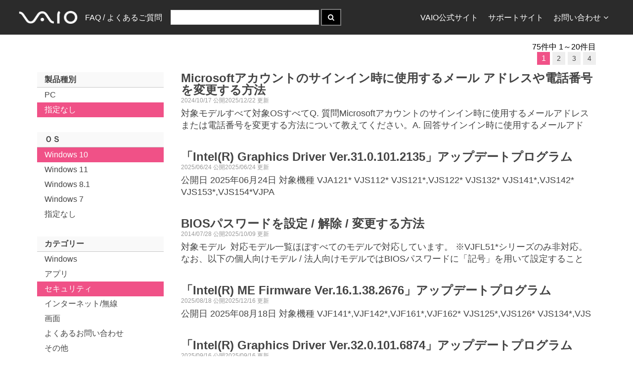

--- FILE ---
content_type: text/html; charset=utf-8
request_url: https://solutions.vaio.com/?p=VJS121&c=%E3%82%BB%E3%82%AD%E3%83%A5%E3%83%AA%E3%83%86%E3%82%A3&o=Windows%2010
body_size: 8490
content:
<!DOCTYPE html>
<html lang="ja" >
<head>
    
    <link rel="canonical" href="https://solutions.vaio.com/"/>
    <meta name="description" content="このサイトではVAIO製品に関するFAQ検索を提供しています">

    <meta charset="utf-8"/>
    <meta name="viewport" content="width=device-width, initial-scale=1">
    <meta name="keywords" content="VAIO,VAIO株式会社,サポート,バイオ,FAQ,ダウンロード,アップデート">
    <meta name="author" content="VAIO Corporation.">
    <link rel="shortcut icon" href="/favicon.ico" />
    <link rel="apple-touch-icon" href="/apple-touch-icon.png"/>
    <link rel="apple-touch-icon" sizes="57x57" href="/apple-touch-icon-57x57.png"/>
    <link rel="apple-touch-icon" sizes="72x72" href="/apple-touch-icon-72x72.png"/>
    <link rel="apple-touch-icon" sizes="76x76" href="/apple-touch-icon-76x76.png"/>
    <link rel="apple-touch-icon" sizes="114x114" href="/apple-touch-icon-114x114.png"/>
    <link rel="apple-touch-icon" sizes="120x120" href="/apple-touch-icon-120x120.png"/>
    <link rel="apple-touch-icon" sizes="144x144" href="/apple-touch-icon-144x144.png"/>
    <link rel="apple-touch-icon" sizes="152x152" href="/apple-touch-icon-152x152.png"/>
    <link rel="apple-touch-icon" sizes="180x180" href="/apple-touch-icon-180x180.png"/>
    <title>FAQ / &#x3088;&#x304F;&#x3042;&#x308B;&#x3054;&#x8CEA;&#x554F;</title>
    <link href="/VAIOSolutionsCore.styles.css?v=DBRwMBaOvEmow00N-_njDmXuZm8vKlzB_gqd2NeHLUk" rel="stylesheet" />
    
    
        <link rel="stylesheet" href="/css/solutionsvaiocom.min.css?v=lS0169UliLLY7qtzBtdKsw0yd2hjJg5A4w34fLWkGS8" />
    
    
    <script type="application/ld&#x2B;json" nonce="1H9no&#x2B;aM9fmPjlOklF6YwWyZhhQ69N2mXySJ90Xjy9g=">
    {
      "@context" : "https://schema.org",
      "@type" : "WebSite",
      "name" : "FAQ / &#x3088;&#x304F;&#x3042;&#x308B;&#x3054;&#x8CEA;&#x554F;",
      "alternateName": "VAIO サポート FAQ",
      "url" : "https://solutions.vaio.com/"
    }
    </script>
</head>
<body>
    <nav class="uk-navbar vs-navbar" role="navigation">
        <div class="vs-navbar-container uk-container uk-container-center">
            <a class="uk-navbar-brand uk-hidden-small" href="/">
                <img width="118.5"
                     src="https://rescdn2.support.vaio.com/cpshared/images/logo_inverted.png"
                     srcSet="https://rescdn2.support.vaio.com/cpshared/images/logo_inverted.png 1x, https://rescdn2.support.vaio.com/cpshared/images/logo_inverted@2x.png 2x"
                     alt=""/>
            </a>
            <a class="uk-navbar-brand uk-visible-small" href="/">
                <img width="60"
                     src="https://rescdn2.support.vaio.com/cpshared/images/logo_inverted.png"
                     srcSet="https://rescdn2.support.vaio.com/cpshared/images/logo_inverted.png 1x, https://rescdn2.support.vaio.com/cpshared/images/logo_inverted@2x.png 2x"
                     alt=""/>
            </a>
            <ul class="uk-navbar-nav uk-hidden-small">
                <li>
                    <a href="/">FAQ / &#x3088;&#x304F;&#x3042;&#x308B;&#x3054;&#x8CEA;&#x554F;</a>
                </li>
            </ul>
                <div class="uk-navbar-content">
                    <form method="get" id="searchBoxDiv" class="uk-form uk-display-inline-block" action="/">
                                <input type="text" id="queryTextBox" alt="検索語句を入力" name="q" maxlength="50"
                                       class="vs-query-input-autowidth"/>
                        <button type="submit" class="uk-button uk-block-primary" title="検索" alt="検索を実行">
                            <i class="uk-icon-search"></i>
                        </button>
                    </form>
                </div>
            <ul class="uk-navbar-nav uk-navbar-flip">
                <li class="uk-hidden-small">
                    <a href="https://vaio.com/">VAIO公式サイト</a>
                </li>
                <li class="uk-hidden-small">
                    <a href="https://support.vaio.com/">サポートサイト</a>
                </li>
                <li class="uk-parent uk-hidden-small" data-uk-dropdown>
                    <a>お問い合わせ<i class="uk-margin-small-left uk-icon-angle-down"></i></a>
                    <div class="uk-dropdown uk-dropdown-navbar uk-dropdown-bottom">
                        <ul class="uk-nav uk-nav-navbar">
                            <li>
                                <a href="https://support.vaio.com/contact/mail/#anc02">使い方のご相談</a>
                            </li>
                            <li>
                                <a href="https://support.vaio.com/contact/repair/">修理のお申し込み</a>
                            </li>
                            <li class="uk-nav-divider"></li>
                            <li>
                                <a href="https://mvs.vaio.com/app/repairStatus">修理状況のご確認</a>
                            </li>
                            <li class="uk-nav-divider"></li>
                            <li>
                                <a href="https://vaio.com/contact">お問い合わせ窓口一覧</a>
                            </li>
                        </ul>
                    </div>
                </li>
            </ul>
        </div>
    </nav>
    <div class="uk-container uk-container-center uk-margin-top uk-padding-small-remove">
        


    <div class="uk-grid uk-margin-remove">
        <div class="uk-width-1-1 uk-padding-remove">
                <a href="#filterOffCanvas" class="uk-visible-small uk-link-reset" data-uk-offcanvas><i class="uk-icon-filter"></i>絞り込み</a>
            <span class="uk-align-right">75&#x4EF6;&#x4E2D; 1&#xFF5E;20&#x4EF6;&#x76EE;</span>
        </div>
    </div>
    <!-- Top Paginator -->
<ul class="uk-pagination vs-pagination uk-pagination-right uk-margin-top-remove">
                <li class="uk-active"><span>1</span></li>
                    <li><a href="/?c=%E3%82%BB%E3%82%AD%E3%83%A5%E3%83%AA%E3%83%86%E3%82%A3&amp;o=Windows%2010&amp;g=2">2</a></li>
                    <li><a href="/?c=%E3%82%BB%E3%82%AD%E3%83%A5%E3%83%AA%E3%83%86%E3%82%A3&amp;o=Windows%2010&amp;g=3">3</a></li>
                    <li><a href="/?c=%E3%82%BB%E3%82%AD%E3%83%A5%E3%83%AA%E3%83%86%E3%82%A3&amp;o=Windows%2010&amp;g=4">4</a></li>
</ul>
    <div class="uk-grid">
            <div class="uk-width-medium-1-4 uk-width-small-1-1 uk-hidden-small ">
                <ul class="uk-nav uk-nav-side vs-nav-side">
                    <li class="uk-nav-header">製品種別</li>
                        <li >
                            <a href="/?pc=PC&amp;c=%E3%82%BB%E3%82%AD%E3%83%A5%E3%83%AA%E3%83%86%E3%82%A3&amp;o=Windows%2010">PC</a>
                        </li>
                    <li class=uk-active>
                        <a href="/?c=%E3%82%BB%E3%82%AD%E3%83%A5%E3%83%AA%E3%83%86%E3%82%A3&amp;o=Windows%2010">指定なし</a>
                    </li>
                    <li class="uk-nav-header">ＯＳ</li>
                        <li class=uk-active>
                            <a href="/?c=%E3%82%BB%E3%82%AD%E3%83%A5%E3%83%AA%E3%83%86%E3%82%A3&amp;o=Windows%2010">Windows 10</a>
                        </li>
                        <li >
                            <a href="/?c=%E3%82%BB%E3%82%AD%E3%83%A5%E3%83%AA%E3%83%86%E3%82%A3&amp;o=Windows%2011">Windows 11</a>
                        </li>
                        <li >
                            <a href="/?c=%E3%82%BB%E3%82%AD%E3%83%A5%E3%83%AA%E3%83%86%E3%82%A3&amp;o=Windows%208.1">Windows 8.1</a>
                        </li>
                        <li >
                            <a href="/?c=%E3%82%BB%E3%82%AD%E3%83%A5%E3%83%AA%E3%83%86%E3%82%A3&amp;o=Windows%207">Windows 7</a>
                        </li>
                    <li >
                        <a href="/?c=%E3%82%BB%E3%82%AD%E3%83%A5%E3%83%AA%E3%83%86%E3%82%A3">指定なし</a>
                    </li>

                    <li class="uk-nav-header">カテゴリー</li>
                        <li >
                            <a href="/?c=Windows&amp;o=Windows%2010">Windows</a>
                        </li>
                        <li >
                            <a href="/?c=%E3%82%A2%E3%83%97%E3%83%AA&amp;o=Windows%2010">&#x30A2;&#x30D7;&#x30EA;</a>
                        </li>
                        <li class=uk-active>
                            <a href="/?c=%E3%82%BB%E3%82%AD%E3%83%A5%E3%83%AA%E3%83%86%E3%82%A3&amp;o=Windows%2010">&#x30BB;&#x30AD;&#x30E5;&#x30EA;&#x30C6;&#x30A3;</a>
                        </li>
                        <li >
                            <a href="/?c=%E3%82%A4%E3%83%B3%E3%82%BF%E3%83%BC%E3%83%8D%E3%83%83%E3%83%88%2F%E7%84%A1%E7%B7%9A&amp;o=Windows%2010">&#x30A4;&#x30F3;&#x30BF;&#x30FC;&#x30CD;&#x30C3;&#x30C8;/&#x7121;&#x7DDA;</a>
                        </li>
                        <li >
                            <a href="/?c=%E7%94%BB%E9%9D%A2&amp;o=Windows%2010">&#x753B;&#x9762;</a>
                        </li>
                        <li >
                            <a href="/?c=%E3%82%88%E3%81%8F%E3%81%82%E3%82%8B%E3%81%8A%E5%95%8F%E3%81%84%E5%90%88%E3%82%8F%E3%81%9B&amp;o=Windows%2010">&#x3088;&#x304F;&#x3042;&#x308B;&#x304A;&#x554F;&#x3044;&#x5408;&#x308F;&#x305B;</a>
                        </li>
                        <li >
                            <a href="/?c=%E3%81%9D%E3%81%AE%E4%BB%96&amp;o=Windows%2010">&#x305D;&#x306E;&#x4ED6;</a>
                        </li>
                        <li >
                            <a href="/?c=%E9%9B%BB%E6%BA%90%2F%E3%83%90%E3%83%83%E3%83%86%E3%83%AA%E3%83%BC&amp;o=Windows%2010">&#x96FB;&#x6E90;/&#x30D0;&#x30C3;&#x30C6;&#x30EA;&#x30FC;</a>
                        </li>
                        <li >
                            <a href="/?c=%E9%9F%B3%E6%A5%BD%2F%E9%9F%B3&amp;o=Windows%2010">&#x97F3;&#x697D;/&#x97F3;</a>
                        </li>
                        <li >
                            <a href="/?c=%E3%83%AA%E3%82%AB%E3%83%90%E3%83%AA%2F%E5%BE%A9%E5%85%83%2F%E3%83%90%E3%83%83%E3%82%AF%E3%82%A2%E3%83%83%E3%83%97&amp;o=Windows%2010">&#x30EA;&#x30AB;&#x30D0;&#x30EA;/&#x5FA9;&#x5143;/&#x30D0;&#x30C3;&#x30AF;&#x30A2;&#x30C3;&#x30D7;</a>
                        </li>
                        <li >
                            <a href="/?c=%E8%B5%B7%E5%8B%95%2F%E7%B5%82%E4%BA%86%2F%E3%83%8F%E3%83%B3%E3%82%B0%E3%82%A2%E3%83%83%E3%83%97&amp;o=Windows%2010">&#x8D77;&#x52D5;/&#x7D42;&#x4E86;/&#x30CF;&#x30F3;&#x30B0;&#x30A2;&#x30C3;&#x30D7;</a>
                        </li>
                        <li >
                            <a href="/?c=%E3%82%AB%E3%83%A1%E3%83%A9&amp;o=Windows%2010">&#x30AB;&#x30E1;&#x30E9;</a>
                        </li>
                        <li >
                            <a href="/?c=%E3%82%AD%E3%83%BC%E3%83%9C%E3%83%BC%E3%83%89&amp;o=Windows%2010">&#x30AD;&#x30FC;&#x30DC;&#x30FC;&#x30C9;</a>
                        </li>
                        <li >
                            <a href="/?c=%E3%83%9E%E3%82%A6%E3%82%B9%2F%E3%82%BF%E3%83%83%E3%83%81%E3%83%91%E3%83%83%E3%83%89&amp;o=Windows%2010">&#x30DE;&#x30A6;&#x30B9;/&#x30BF;&#x30C3;&#x30C1;&#x30D1;&#x30C3;&#x30C9;</a>
                        </li>
                        <li >
                            <a href="/?c=CD%2FDVD%2FBD&amp;o=Windows%2010">CD/DVD/BD</a>
                        </li>
                        <li >
                            <a href="/?c=VAIO%E3%81%AE%E8%A8%AD%E5%AE%9A&amp;o=Windows%2010">VAIO&#x306E;&#x8A2D;&#x5B9A;</a>
                        </li>
                        <li >
                            <a href="/?c=%E5%88%9D%E6%9C%9F%E8%A8%AD%E5%AE%9A&amp;o=Windows%2010">&#x521D;&#x671F;&#x8A2D;&#x5B9A;</a>
                        </li>
                        <li >
                            <a href="/?c=%E9%81%8B%E7%94%A8&amp;o=Windows%2010">&#x904B;&#x7528;</a>
                        </li>
                        <li >
                            <a href="/?c=%E3%82%AB%E3%83%86%E3%82%B4%E3%83%AA&amp;o=Windows%2010">&#x30AB;&#x30C6;&#x30B4;&#x30EA;</a>
                        </li>
                    <li >
                        <a href="/?o=Windows%2010">指定なし</a>
                    </li>
                </ul>
            </div>
            <div id="filterOffCanvas" class="uk-offcanvas">
                <div class="uk-offcanvas-bar">
                    <ul class="uk-nav uk-nav-offcanvas vs-nav-side">
                        <li class="uk-nav-header">製品種別</li>
                            <li >
                                <a href="/?pc=PC&amp;c=%E3%82%BB%E3%82%AD%E3%83%A5%E3%83%AA%E3%83%86%E3%82%A3&amp;o=Windows%2010">PC</a>
                            </li>
                        <li class=uk-active>
                            <a href="/?c=%E3%82%BB%E3%82%AD%E3%83%A5%E3%83%AA%E3%83%86%E3%82%A3&amp;o=Windows%2010">指定なし</a>
                        </li>

                        <li class="uk-nav-header">ＯＳ</li>
                            <li class=uk-active>
                                <a href="/?c=%E3%82%BB%E3%82%AD%E3%83%A5%E3%83%AA%E3%83%86%E3%82%A3&amp;o=Windows%2010">Windows 10</a>
                            </li>
                            <li >
                                <a href="/?c=%E3%82%BB%E3%82%AD%E3%83%A5%E3%83%AA%E3%83%86%E3%82%A3&amp;o=Windows%2011">Windows 11</a>
                            </li>
                            <li >
                                <a href="/?c=%E3%82%BB%E3%82%AD%E3%83%A5%E3%83%AA%E3%83%86%E3%82%A3&amp;o=Windows%207">Windows 7</a>
                            </li>
                            <li >
                                <a href="/?c=%E3%82%BB%E3%82%AD%E3%83%A5%E3%83%AA%E3%83%86%E3%82%A3&amp;o=Windows%208.1">Windows 8.1</a>
                            </li>
                        <li >
                            <a href="/?p=%E3%82%BB%E3%82%AD%E3%83%A5%E3%83%AA%E3%83%86%E3%82%A3&amp;c=%E3%82%BB%E3%82%AD%E3%83%A5%E3%83%AA%E3%83%86%E3%82%A3">指定なし</a>
                        </li>
                    </ul>
                </div>
            </div>
        <div class="uk-width-medium-3-4 uk-width-small-1-1">
                <article class="uk-article vs-article uk-margin-bottom-remove">
                    <a href="/5378" >
                        <h1 class="uk-article-title vs-article-title uk-margin-remove uk-text-bold">
Microsoft&#x30A2;&#x30AB;&#x30A6;&#x30F3;&#x30C8;&#x306E;&#x30B5;&#x30A4;&#x30F3;&#x30A4;&#x30F3;&#x6642;&#x306B;&#x4F7F;&#x7528;&#x3059;&#x308B;&#x30E1;&#x30FC;&#x30EB; &#x30A2;&#x30C9;&#x30EC;&#x30B9;&#x3084;&#x96FB;&#x8A71;&#x756A;&#x53F7;&#x3092;&#x5909;&#x66F4;&#x3059;&#x308B;&#x65B9;&#x6CD5;                        </h1>
                        <div class="uk-article-meta uk-margin-remove">
2024/10/17 &#x516C;&#x958B;2025/12/22 &#x66F4;&#x65B0;                        </div>
                        <p class="uk-article-lead vs-article-lead uk-margin-small-top">
&#x5BFE;&#x8C61;&#x30E2;&#x30C7;&#x30EB;&#x3059;&#x3079;&#x3066;&#x5BFE;&#x8C61;OS&#x3059;&#x3079;&#x3066;Q. &#x8CEA;&#x554F;Microsoft&#x30A2;&#x30AB;&#x30A6;&#x30F3;&#x30C8;&#x306E;&#x30B5;&#x30A4;&#x30F3;&#x30A4;&#x30F3;&#x6642;&#x306B;&#x4F7F;&#x7528;&#x3059;&#x308B;&#x30E1;&#x30FC;&#x30EB;&#x30A2;&#x30C9;&#x30EC;&#x30B9;&#x307E;&#x305F;&#x306F;&#x96FB;&#x8A71;&#x756A;&#x53F7;&#x3092;&#x5909;&#x66F4;&#x3059;&#x308B;&#x65B9;&#x6CD5;&#x306B;&#x3064;&#x3044;&#x3066;&#x6559;&#x3048;&#x3066;&#x304F;&#x3060;&#x3055;&#x3044;&#x3002;A. &#x56DE;&#x7B54;&#x30B5;&#x30A4;&#x30F3;&#x30A4;&#x30F3;&#x6642;&#x306B;&#x4F7F;&#x7528;&#x3059;&#x308B;&#x30E1;&#x30FC;&#x30EB;&#x30A2;&#x30C9;                        </p>
                    </a>
                </article>
                <article class="uk-article vs-article uk-margin-bottom-remove">
                    <a href="/6136" >
                        <h1 class="uk-article-title vs-article-title uk-margin-remove uk-text-bold">
&#x300C;Intel(R) Graphics Driver Ver.31.0.101.2135&#x300D;&#x30A2;&#x30C3;&#x30D7;&#x30C7;&#x30FC;&#x30C8;&#x30D7;&#x30ED;&#x30B0;&#x30E9;&#x30E0;                        </h1>
                        <div class="uk-article-meta uk-margin-remove">
2025/06/24 &#x516C;&#x958B;2025/06/24 &#x66F4;&#x65B0;                        </div>
                        <p class="uk-article-lead vs-article-lead uk-margin-small-top">
&#x9;&#x516C;&#x958B;&#x65E5;&#xA;&#x9;2025&#x5E74;06&#x6708;24&#x65E5;&#xA;&#x9;&#x5BFE;&#x8C61;&#x6A5F;&#x7A2E;&#xA;&#x9;VJA121*&#xA;VJS112*&#xA;VJS121*,VJS122*&#xA;VJS132*&#xA;VJS141*,VJS142*&#xA;VJS153*,VJS154*VJPA                        </p>
                    </a>
                </article>
                <article class="uk-article vs-article uk-margin-bottom-remove">
                    <a href="/859" >
                        <h1 class="uk-article-title vs-article-title uk-margin-remove uk-text-bold">
BIOS&#x30D1;&#x30B9;&#x30EF;&#x30FC;&#x30C9;&#x3092;&#x8A2D;&#x5B9A; / &#x89E3;&#x9664; / &#x5909;&#x66F4;&#x3059;&#x308B;&#x65B9;&#x6CD5;                        </h1>
                        <div class="uk-article-meta uk-margin-remove">
2014/07/28 &#x516C;&#x958B;2025/10/09 &#x66F4;&#x65B0;                        </div>
                        <p class="uk-article-lead vs-article-lead uk-margin-small-top">
&#x5BFE;&#x8C61;&#x30E2;&#x30C7;&#x30EB;&#xA;&#xA0;&#x5BFE;&#x5FDC;&#x30E2;&#x30C7;&#x30EB;&#x4E00;&#x89A7;&#x307B;&#x307C;&#x3059;&#x3079;&#x3066;&#x306E;&#x30E2;&#x30C7;&#x30EB;&#x3067;&#x5BFE;&#x5FDC;&#x3057;&#x3066;&#x3044;&#x307E;&#x3059;&#x3002;&#xA;&#x203B;VJFL51*&#x30B7;&#x30EA;&#x30FC;&#x30BA;&#x306E;&#x307F;&#x975E;&#x5BFE;&#x5FDC;&#x3002;&#x306A;&#x304A;&#x3001;&#x4EE5;&#x4E0B;&#x306E;&#x500B;&#x4EBA;&#x5411;&#x3051;&#x30E2;&#x30C7;&#x30EB; / &#x6CD5;&#x4EBA;&#x5411;&#x3051;&#x30E2;&#x30C7;&#x30EB;&#x3067;&#x306F;BIOS&#x30D1;&#x30B9;&#x30EF;&#x30FC;&#x30C9;&#x306B;&#x300C;&#x8A18;&#x53F7;&#x300D;&#x3092;&#x7528;&#x3044;&#x3066;&#x8A2D;&#x5B9A;&#x3059;&#x308B;&#x3053;&#x3068;                        </p>
                    </a>
                </article>
                <article class="uk-article vs-article uk-margin-bottom-remove">
                    <a href="/6166" >
                        <h1 class="uk-article-title vs-article-title uk-margin-remove uk-text-bold">
&#x300C;Intel(R) ME Firmware Ver.16.1.38.2676&#x300D;&#x30A2;&#x30C3;&#x30D7;&#x30C7;&#x30FC;&#x30C8;&#x30D7;&#x30ED;&#x30B0;&#x30E9;&#x30E0;                        </h1>
                        <div class="uk-article-meta uk-margin-remove">
2025/08/18 &#x516C;&#x958B;2025/12/16 &#x66F4;&#x65B0;                        </div>
                        <p class="uk-article-lead vs-article-lead uk-margin-small-top">
&#x9;&#xA;&#x9;&#x516C;&#x958B;&#x65E5;&#xA;&#x9;&#xA;&#x9;&#xA;&#x9;2025&#x5E74;08&#x6708;18&#x65E5;&#xA;&#x9;&#xA;&#x9;&#xA;&#x9;&#x5BFE;&#x8C61;&#x6A5F;&#x7A2E;&#xA;&#x9;&#xA;&#x9;&#xA;&#x9;VJF141*,VJF142*,VJF161*,VJF162*&#xA;&#x9;VJS125*,VJS126*&#xA;&#x9;VJS134*,VJS                        </p>
                    </a>
                </article>
                <article class="uk-article vs-article uk-margin-bottom-remove">
                    <a href="/6220" >
                        <h1 class="uk-article-title vs-article-title uk-margin-remove uk-text-bold">
&#x300C;Intel(R) Graphics Driver Ver.32.0.101.6874&#x300D;&#x30A2;&#x30C3;&#x30D7;&#x30C7;&#x30FC;&#x30C8;&#x30D7;&#x30ED;&#x30B0;&#x30E9;&#x30E0;                        </h1>
                        <div class="uk-article-meta uk-margin-remove">
2025/09/16 &#x516C;&#x958B;2025/09/16 &#x66F4;&#x65B0;                        </div>
                        <p class="uk-article-lead vs-article-lead uk-margin-small-top">
&#x9;&#x516C;&#x958B;&#x65E5;&#xA;&#x9;2025&#x5E74;09&#x6708;16&#x65E5;&#xA;&#x9;&#x5BFE;&#x8C61;&#x6A5F;&#x7A2E;&#xA;&#x9;&#xA;&#x9;VJS124*,VJS125*,VJS126*&#xA;&#x9;VJS134*&#xA;&#x9;VJS144*,VJS145*,VJS146*&#xA;&#x9;VJZ141*,VJZ142                        </p>
                    </a>
                </article>
                <article class="uk-article vs-article uk-margin-bottom-remove">
                    <a href="/5831" >
                        <h1 class="uk-article-title vs-article-title uk-margin-remove uk-text-bold">
&#x300C;Intel(R) ME Firmware Ver.16.1.35.2557&#x300D;&#x30A2;&#x30C3;&#x30D7;&#x30C7;&#x30FC;&#x30C8;&#x30D7;&#x30ED;&#x30B0;&#x30E9;&#x30E0;                        </h1>
                        <div class="uk-article-meta uk-margin-remove">
2025/04/24 &#x516C;&#x958B;2025/08/18 &#x66F4;&#x65B0;                        </div>
                        <p class="uk-article-lead vs-article-lead uk-margin-small-top">
&#x9;&#xA;&#x9;&#x516C;&#x958B;&#x65E5;&#xA;&#x9;&#xA;&#x9;&#xA;&#x9;2025&#x5E74;04&#x6708;24&#x65E5;&#xA;&#x9;&#xA;&#x9;&#xA;&#x9;&#x5BFE;&#x8C61;&#x6A5F;&#x7A2E;&#xA;&#x9;&#xA;&#x9;&#xA;&#x9;VJPK24*&#xA;&#x9;&#xA;&#x9;&#xA;&#x9;&#x5BFE;&#x8C61;OS&#xA;&#x9;&#xA;&#x9;&#xA;&#x9;Windows 11 Home 64&#x30D3;&#x30C3;&#x30C8;&#xA;&#x9;Windows 11 Pro                         </p>
                    </a>
                </article>
                <article class="uk-article vs-article uk-margin-bottom-remove">
                    <a href="/9" >
                        <h1 class="uk-article-title vs-article-title uk-margin-remove uk-text-bold">
[Windows 10] &#x30A6;&#x30A4;&#x30EB;&#x30B9;&#x306B;&#x611F;&#x67D3;&#x3057;&#x305F;&#x5834;&#x5408;&#x306E;&#x5BFE;&#x51E6;&#x65B9;&#x6CD5;                        </h1>
                        <div class="uk-article-meta uk-margin-remove">
2014/07/31 &#x516C;&#x958B;2025/06/13 &#x66F4;&#x65B0;                        </div>
                        <p class="uk-article-lead vs-article-lead uk-margin-small-top">
&#x5BFE;&#x8C61;&#x30E2;&#x30C7;&#x30EB;&#x3059;&#x3079;&#x3066;&#x5BFE;&#x8C61;OSWindows 10Q. &#x8CEA;&#x554F;&#x30A6;&#x30A4;&#x30EB;&#x30B9;&#x306B;&#x611F;&#x67D3;&#x3057;&#x3066;&#x3057;&#x307E;&#x3044;&#x307E;&#x3057;&#x305F;&#x3002;&#x5BFE;&#x51E6;&#x65B9;&#x6CD5;&#x3092;&#x6559;&#x3048;&#x3066;&#x304F;&#x3060;&#x3055;&#x3044;&#x3002;A. &#x56DE;&#x7B54;&#x305F;&#x3060;&#x3061;&#x306B;&#x611F;&#x67D3;&#x306E;&#x62E1;&#x5927;&#x3084;&#x60C5;&#x5831;&#x6F0F;&#x6D29;&#x3092;&#x9632;&#x3050;&#x305F;&#x3081;&#x306B;&#x30A4;&#x30F3;&#x30BF;&#x30FC;&#x30CD;&#x30C3;&#x30C8;&#x306A;&#x3069;&#x306E;&#x30CD;&#x30C3;&#x30C8;&#x30EF;&#x30FC;&#x30AF;&#x3092;&#x5207;&#x65AD;                        </p>
                    </a>
                </article>
                <article class="uk-article vs-article uk-margin-bottom-remove">
                    <a href="/6256" >
                        <h1 class="uk-article-title vs-article-title uk-margin-remove uk-text-bold">
&#x30BB;&#x30AD;&#x30E5;&#x30A2;&#x30D6;&#x30FC;&#x30C8;&#x8A3C;&#x660E;&#x66F8;&#x30C7;&#x30FC;&#x30BF;&#x30D9;&#x30FC;&#x30B9;&#x306E;&#x66F4;&#x65B0;&#x3068;&#x3001;&#x30BB;&#x30AD;&#x30E5;&#x30A2; &#x30D6;&#x30FC;&#x30C8;&#x8A3C;&#x660E;&#x66F8;&#x306E;&#x6709;&#x52B9;&#x671F;&#x9650;&#x5207;&#x308C;&#x306B;&#x3064;&#x3044;&#x3066;                        </h1>
                        <div class="uk-article-meta uk-margin-remove">
                                <div class="uk-badge" title="14日以内に更新されました">Updated</div>
2025/10/22 &#x516C;&#x958B;2026/01/15 &#x66F4;&#x65B0;                        </div>
                        <p class="uk-article-lead vs-article-lead uk-margin-small-top">
&#xA;&#x9;&#xA;&#x9;&#x5BFE;&#x8C61;&#x6A5F;&#x7A2E;&#xA;&#x9;&#xA;&#x9;&#xA;&#x9;VAIO PC&#x3059;&#x3079;&#x3066;&#x9;&#xA;&#x9;&#xA;&#x9;&#x8AAC;&#x660E;&#xA;&#x9;&#xA;&#x9;&#xA;&#x9;&#x30BB;&#x30AD;&#x30E5;&#x30A2; &#x30D6;&#x30FC;&#x30C8;&#x306F;&#x3001;PC&#x306E;&#x8D77;&#x52D5;&#x6642;&#x306B;&#x60AA;&#x610F;&#x306E;&#x3042;&#x308B;&#x30BD;&#x30D5;&#x30C8;&#x30A6;&#x30A7;&#x30A2;&#x306E;&#x8AAD;&#x307F;&#x8FBC;&#x307F;&#x3092;&#x9632;&#x3050;&#x305F;&#x3081;&#x306B;&#x8A2D;&#x8A08;&#x3055;&#x308C;&#x305F;&#x91CD;&#x8981;&#x306A;&#x30BB;&#x30AD;&#x30E5;&#x30EA;&#x30C6;&#x30A3;&#x6A5F;&#x80FD;&#x3067;&#x3059;&#x3002;&#xA;&#x9;&#x73FE;&#x6642;&#x70B9;                        </p>
                    </a>
                </article>
                <article class="uk-article vs-article uk-margin-bottom-remove">
                    <a href="/4588" >
                        <h1 class="uk-article-title vs-article-title uk-margin-remove uk-text-bold">
&#x300C;Intel(R) ME &#x30C9;&#x30E9;&#x30A4;&#x30D0;&#x30FC; Ver.2212.15.0.2669&#x300D;&#x30A2;&#x30C3;&#x30D7;&#x30C7;&#x30FC;&#x30C8;&#x30D7;&#x30ED;&#x30B0;&#x30E9;&#x30E0;                        </h1>
                        <div class="uk-article-meta uk-margin-remove">
2022/05/11 &#x516C;&#x958B;2025/10/30 &#x66F4;&#x65B0;                        </div>
                        <p class="uk-article-lead vs-article-lead uk-margin-small-top">
&#x9;&#x516C;&#x958B;&#x65E5;&#xA;&#x9;&#xA;&#x9;2022&#x5E74;05&#x6708;11&#x65E5;&#xA;&#x9;&#xA;&#x9;&#x5BFE;&#x8C61;&#x6A5F;&#x7A2E;&#xA;&#x9;&#xA;&#x9;VJA121*&#xA;&#x9;VJS111*,VJS112*&#xA;&#x9;VJS121*,VJS122*,VJS123*&#xA;&#x9;VJS131*,VJS132*&#xA;&#x9;V                        </p>
                    </a>
                </article>
                <article class="uk-article vs-article uk-margin-bottom-remove">
                    <a href="/6208" >
                        <h1 class="uk-article-title vs-article-title uk-margin-remove uk-text-bold">
VJS112*,VJS132*,VJPF11*,VJPG11*&#x300C;BIOS R0510K9&#x300D;&#x30A2;&#x30C3;&#x30D7;&#x30C7;&#x30FC;&#x30C8;&#x30D7;&#x30ED;&#x30B0;&#x30E9;&#x30E0;                        </h1>
                        <div class="uk-article-meta uk-margin-remove">
2025/09/11 &#x516C;&#x958B;2025/11/19 &#x66F4;&#x65B0;                        </div>
                        <p class="uk-article-lead vs-article-lead uk-margin-small-top">
&#x9;&#x516C;&#x958B;&#x65E5;&#xA;&#x9;&#xA;&#x9;2025&#x5E74;09&#x6708;11&#x65E5;&#xA;&#x9;&#xA;&#x9;&#x5BFE;&#x8C61;&#x6A5F;&#x7A2E;&#xA;&#x9;&#xA;&#x9;VJS112*&#x3001;VJS132*&#xA;&#x9;&#xA;&#x9;VJPF11*&#x3001;VJPG11*&#xA;&#x9;&#xA;&#x9;&#x5BFE;&#x8C61;OS&#xA;&#x9;&#xA;&#x9;Windows 11 Home 64&#x30D3;&#x30C3;&#x30C8;&#xA;&#x9;                        </p>
                    </a>
                </article>
                <article class="uk-article vs-article uk-margin-bottom-remove">
                    <a href="/3906" >
                        <h1 class="uk-article-title vs-article-title uk-margin-remove uk-text-bold">
BIOS&#x3067;Secure Erase&#x3092;&#x4F7F;&#x7528;&#x3057;&#x3066;HDD / SSD&#x306E;&#x30C7;&#x30FC;&#x30BF;&#x3092;&#x6D88;&#x53BB;&#x3059;&#x308B;&#x65B9;&#x6CD5;                        </h1>
                        <div class="uk-article-meta uk-margin-remove">
                                <div class="uk-badge" title="14日以内に更新されました">Updated</div>
2020/02/13 &#x516C;&#x958B;2026/01/13 &#x66F4;&#x65B0;                        </div>
                        <p class="uk-article-lead vs-article-lead uk-margin-small-top">
&#x5BFE;&#x8C61;&#x30E2;&#x30C7;&#x30EB;&#xA;&#xA0;&#x300C;Secure Erase&#x300D;&#x642D;&#x8F09;&#x30E2;&#x30C7;&#x30EB;&#x4E00;&#x89A7;&#x25A0;&#x500B;&#x4EBA;&#x5411;&#x3051;&#x30E2;&#x30C7;&#x30EB;&#xA;VJA121*&#xA;VJF141*,VJF142*&#xA;VJF161*,VJF162*&#xA;VJS112*&#xA;VJS121*,VJS122*                        </p>
                    </a>
                </article>
                <article class="uk-article vs-article uk-margin-bottom-remove">
                    <a href="/6212" >
                        <h1 class="uk-article-title vs-article-title uk-margin-remove uk-text-bold">
VJS123*,VJS143*,VJPG13*,VJPG14*,VJPJ13*,VJPK13*&#x300C;BIOS R0381CY&#x300D;&#x30A2;&#x30C3;&#x30D7;&#x30C7;&#x30FC;&#x30C8;&#x30D7;&#x30ED;&#x30B0;&#x30E9;&#x30E0;                        </h1>
                        <div class="uk-article-meta uk-margin-remove">
2025/09/11 &#x516C;&#x958B;2025/11/19 &#x66F4;&#x65B0;                        </div>
                        <p class="uk-article-lead vs-article-lead uk-margin-small-top">
&#x9;&#x516C;&#x958B;&#x65E5;&#xA;&#x9;&#xA;&#x9;2025&#x5E74;09&#x6708;11&#x65E5;&#xA;&#x9;&#xA;&#x9;&#x5BFE;&#x8C61;&#x6A5F;&#x7A2E;&#xA;&#x9;&#xA;&#x9;VJS123*,VJS143*&#xA;&#x9;&#xA;&#x9;VJPG13*,VJPG14*&#xA;&#x9;VJPJ13*&#xA;&#x9;VJPK13*&#xA;&#x9;&#xA;&#x9;&#x5BFE;&#x8C61;OS&#xA;&#x9;&#xA;&#x9;Windo                        </p>
                    </a>
                </article>
                <article class="uk-article vs-article uk-margin-bottom-remove">
                    <a href="/6003" >
                        <h1 class="uk-article-title vs-article-title uk-margin-remove uk-text-bold">
&#x300C;Intel(R) Graphics Driver Ver.32.0.101.6647_202506&#x300D;&#x30A2;&#x30C3;&#x30D7;&#x30C7;&#x30FC;&#x30C8;&#x30D7;&#x30ED;&#x30B0;&#x30E9;&#x30E0;                        </h1>
                        <div class="uk-article-meta uk-margin-remove">
2025/05/29 &#x516C;&#x958B;2025/06/03 &#x66F4;&#x65B0;                        </div>
                        <p class="uk-article-lead vs-article-lead uk-margin-small-top">
&#x9;&#x516C;&#x958B;&#x65E5;&#xA;&#x9;2025&#x5E74;06&#x6708;03&#x65E5;&#xA;&#x9;&#x5BFE;&#x8C61;&#x6A5F;&#x7A2E;&#xA;&#x9;VJS124*,VJS125*,VJS126*&#xA;VJS134*&#xA;VJS144*,VJS145*,VJS146*&#xA;VJZ141*,VJZ142*VJPG                        </p>
                    </a>
                </article>
                <article class="uk-article vs-article uk-margin-bottom-remove">
                    <a href="/6164" >
                        <h1 class="uk-article-title vs-article-title uk-margin-remove uk-text-bold">
&#x300C;Intel(R) ME Firmware Ver.15.0.52.2700&#x300D;&#x30A2;&#x30C3;&#x30D7;&#x30C7;&#x30FC;&#x30C8;&#x30D7;&#x30ED;&#x30B0;&#x30E9;&#x30E0;                        </h1>
                        <div class="uk-article-meta uk-margin-remove">
2025/08/18 &#x516C;&#x958B;2025/10/30 &#x66F4;&#x65B0;                        </div>
                        <p class="uk-article-lead vs-article-lead uk-margin-small-top">
&#x9;&#x516C;&#x958B;&#x65E5;&#xA;&#x9;&#xA;&#x9;2025&#x5E74;08&#x6708;18&#x65E5;&#xA;&#x9;&#xA;&#x9;&#x5BFE;&#x8C61;&#x6A5F;&#x7A2E;&#xA;&#x9;&#xA;&#x9;VJS124*&#x3001;VJS144*&#xA;&#x9;VJZ141*&#x3001;VJZ142*&#xA;&#x9;&#xA;&#x9;VJPJ21*&#xA;&#x9;VJPK21*&#xA;&#x9;VJPZ11*&#xA;&#x9;&#xA;&#x9;&#x5BFE;&#x8C61;OS                        </p>
                    </a>
                </article>
                <article class="uk-article vs-article uk-margin-bottom-remove">
                    <a href="/6190" >
                        <h1 class="uk-article-title vs-article-title uk-margin-remove uk-text-bold">
VJS153*,VJS154*,VJPH21*,VJPH22*&#x300C;BIOS R1221CH&#x300D;&#x30A2;&#x30C3;&#x30D7;&#x30C7;&#x30FC;&#x30C8;&#x30D7;&#x30ED;&#x30B0;&#x30E9;&#x30E0;                        </h1>
                        <div class="uk-article-meta uk-margin-remove">
2025/09/09 &#x516C;&#x958B;2025/11/19 &#x66F4;&#x65B0;                        </div>
                        <p class="uk-article-lead vs-article-lead uk-margin-small-top">
&#x9;&#x516C;&#x958B;&#x65E5;&#xA;&#x9;&#xA;&#x9;2025&#x5E74;09&#x6708;09&#x65E5;&#xA;&#x9;&#xA;&#x9;&#x5BFE;&#x8C61;&#x6A5F;&#x7A2E;&#xA;&#x9;&#xA;&#x9;VJS153*&#x3001;VJS154*&#xA;&#x9;&#xA;&#x9;VJPH21*&#x3001;VJPH22*&#xA;&#x9;&#xA;&#x9;&#x5BFE;&#x8C61;OS&#xA;&#x9;&#xA;&#x9;Windows 11 Home 64&#x30D3;&#x30C3;&#x30C8;&#xA;&#x9;                        </p>
                    </a>
                </article>
                <article class="uk-article vs-article uk-margin-bottom-remove">
                    <a href="/6195" >
                        <h1 class="uk-article-title vs-article-title uk-margin-remove uk-text-bold">
VJZ141*,VJZ142*,VJPZ11*&#x300C;BIOS R1201ZS&#x300D;&#x30A2;&#x30C3;&#x30D7;&#x30C7;&#x30FC;&#x30C8;&#x30D7;&#x30ED;&#x30B0;&#x30E9;&#x30E0;                        </h1>
                        <div class="uk-article-meta uk-margin-remove">
2025/09/09 &#x516C;&#x958B;2025/11/19 &#x66F4;&#x65B0;                        </div>
                        <p class="uk-article-lead vs-article-lead uk-margin-small-top">
&#x9;&#x516C;&#x958B;&#x65E5;&#xA;&#x9;&#xA;&#x9;2025&#x5E74;09&#x6708;09&#x65E5;&#xA;&#x9;&#xA;&#x9;&#x5BFE;&#x8C61;&#x6A5F;&#x7A2E;&#xA;&#x9;&#xA;&#x9;VJZ141*&#x3001;VJZ142*&#xA;&#x9;&#xA;&#x9;VJPZ11*&#xA;&#x9;&#xA;&#x9;&#x5BFE;&#x8C61;OS&#xA;&#x9;&#xA;&#x9;Windows 11 Home 64&#x30D3;&#x30C3;&#x30C8;&#xA;&#x9;Windows                         </p>
                    </a>
                </article>
                <article class="uk-article vs-article uk-margin-bottom-remove">
                    <a href="/6193" >
                        <h1 class="uk-article-title vs-article-title uk-margin-remove uk-text-bold">
&#x300C;Intel(R) ME Firmware Ver.12.0.97.2608&#x300D;&#x30A2;&#x30C3;&#x30D7;&#x30C7;&#x30FC;&#x30C8;&#x30D7;&#x30ED;&#x30B0;&#x30E9;&#x30E0;                        </h1>
                        <div class="uk-article-meta uk-margin-remove">
                                <div class="uk-badge" title="14日以内に更新されました">Updated</div>
2025/09/09 &#x516C;&#x958B;2026/01/06 &#x66F4;&#x65B0;                        </div>
                        <p class="uk-article-lead vs-article-lead uk-margin-small-top">
&#x9;&#xA;&#x9;&#x516C;&#x958B;&#x65E5;&#xA;&#x9;&#xA;&#x9;&#xA;&#x9;2025&#x5E74;09&#x6708;09&#x65E5;&#xA;&#x9;&#xA;&#x9;&#xA;&#x9;&#x5BFE;&#x8C61;&#x6A5F;&#x7A2E;&#xA;&#x9;&#xA;&#x9;&#xA;&#x9;VJS121*&#xA;&#x9;VJS141*&#xA;&#x9;VJS153*,VJS154*&#x9;VJPH21*,VJPH22*&#xA;&#x9;VJPJ11*&#xA;&#x9;V                        </p>
                    </a>
                </article>
                <article class="uk-article vs-article uk-margin-bottom-remove">
                    <a href="/3330" >
                        <h1 class="uk-article-title vs-article-title uk-margin-remove uk-text-bold">
&#x6307;&#x7D0B;&#x8A8D;&#x8A3C;&#x304C;&#x6B63;&#x5E38;&#x306B;&#x6A5F;&#x80FD;&#x3057;&#x306A;&#x3044;&#x5834;&#x5408;&#x306E;&#x5BFE;&#x51E6;&#x65B9;&#x6CD5;                        </h1>
                        <div class="uk-article-meta uk-margin-remove">
2018/01/29 &#x516C;&#x958B;2025/07/24 &#x66F4;&#x65B0;                        </div>
                        <p class="uk-article-lead vs-article-lead uk-margin-small-top">
&#x5BFE;&#x8C61;&#x30E2;&#x30C7;&#x30EB;&#x203B;&#x300C;&#x6307;&#x7D0B;&#x30BB;&#x30F3;&#x30B5;&#x30FC;&#x300D;&#x642D;&#x8F09;&#x30E2;&#x30C7;&#x30EB;&#x5BFE;&#x8C61;OSWindows 11&#x3000;Windows 10Q. &#x8CEA;&#x554F;&#x767B;&#x9332;&#x3057;&#x305F;&#x6307;&#x7D0B;&#x3067;&#x8A8D;&#x8A3C;&#x304C;&#x3067;&#x304D;&#x306A;&#x304F;&#x306A;&#x308A;&#x307E;&#x3057;&#x305F;&#x3002;&#x5BFE;&#x51E6;&#x65B9;&#x6CD5;&#x3092;&#x6559;&#x3048;&#x3066;&#x304F;&#x3060;&#x3055;&#x3044;&#x3002;A. &#x56DE;&#x7B54;&#x307E;&#x305A;&#x3001;&#x6307;&#x7D0B;&#x30BB;&#x30F3;&#x30B5;&#x30FC;&#x306E;&#x6E05;&#x6383;&#x3092;                        </p>
                    </a>
                </article>
                <article class="uk-article vs-article uk-margin-bottom-remove">
                    <a href="/6199" >
                        <h1 class="uk-article-title vs-article-title uk-margin-remove uk-text-bold">
VJS155*,VJPH23*&#x300C;BIOS R0361CK&#x300D;&#x30A2;&#x30C3;&#x30D7;&#x30C7;&#x30FC;&#x30C8;&#x30D7;&#x30ED;&#x30B0;&#x30E9;&#x30E0;                        </h1>
                        <div class="uk-article-meta uk-margin-remove">
2025/09/09 &#x516C;&#x958B;2025/11/19 &#x66F4;&#x65B0;                        </div>
                        <p class="uk-article-lead vs-article-lead uk-margin-small-top">
&#x9;&#x516C;&#x958B;&#x65E5;&#xA;&#x9;&#xA;&#x9;2025&#x5E74;09&#x6708;09&#x65E5;&#xA;&#x9;&#xA;&#x9;&#x5BFE;&#x8C61;&#x6A5F;&#x7A2E;&#xA;&#x9;&#xA;&#x9;VJS155*&#xA;&#x9;&#xA;&#x9;VJPH23*&#xA;&#x9;&#xA;&#x9;&#x5BFE;&#x8C61;OS&#xA;&#x9;&#xA;&#x9;Windows 11 Home 64&#x30D3;&#x30C3;&#x30C8;&#xA;&#x9;Windows 11 Pro 6                        </p>
                    </a>
                </article>
                <article class="uk-article vs-article uk-margin-bottom-remove">
                    <a href="/4479" >
                        <h1 class="uk-article-title vs-article-title uk-margin-remove uk-text-bold">
[Windows 10 Pro] BitLocker&#x3092;&#x6709;&#x52B9; / &#x7121;&#x52B9; / &#x4E00;&#x6642;&#x505C;&#x6B62;&#x306B;&#x3059;&#x308B;&#x65B9;&#x6CD5;                        </h1>
                        <div class="uk-article-meta uk-margin-remove">
2021/12/14 &#x516C;&#x958B;2025/06/14 &#x66F4;&#x65B0;                        </div>
                        <p class="uk-article-lead vs-article-lead uk-margin-small-top">
&#x5BFE;&#x8C61;&#x30E2;&#x30C7;&#x30EB;TPM&#x30BB;&#x30AD;&#x30E5;&#x30EA;&#x30C6;&#x30A3;&#x30C1;&#x30C3;&#x30D7; / Intel PTT&#x642D;&#x8F09;&#x30E2;&#x30C7;&#x30EB;&#x5BFE;&#x8C61;OSWindows 10 Pro&#xA;Q. &#x8CEA;&#x554F;&#xA;Windows10&#x3067;&#x300C;BitLocker &#x30C9;&#x30E9;&#x30A4;&#x30D6;&#x6697;&#x53F7;&#x5316;&#x300D;&#x306E;&#x8A2D;&#x5B9A;&#x65B9;&#x6CD5;&#x3084;&#x3001;&#x73FE;&#x5728;Bit                        </p>
                    </a>
                </article>
        </div>
    </div>
    <!-- Bottom Paginator -->
<ul class="uk-pagination vs-pagination uk-pagination-right uk-margin-top-remove">
                <li class="uk-active"><span>1</span></li>
                    <li><a href="/?c=%E3%82%BB%E3%82%AD%E3%83%A5%E3%83%AA%E3%83%86%E3%82%A3&amp;o=Windows%2010&amp;g=2">2</a></li>
                    <li><a href="/?c=%E3%82%BB%E3%82%AD%E3%83%A5%E3%83%AA%E3%83%86%E3%82%A3&amp;o=Windows%2010&amp;g=3">3</a></li>
                    <li><a href="/?c=%E3%82%BB%E3%82%AD%E3%83%A5%E3%83%AA%E3%83%86%E3%82%A3&amp;o=Windows%2010&amp;g=4">4</a></li>
</ul>

            <hr/>
            <div class="uk-width-1-1 uk-margin-top uk-visible-small uk-text-right">
                <a class="uk-link-reset" href=""><i
                        class="uk-icon-envelope"></i>お問い合わせフォーム</a>
            </div>
    </div>
    <footer>
        <div class="uk-container uk-container-center">
            <ul class="uk-subnav uk-subnav-line">
                <li>
                    <a href="https://vaio.com/corporate/" target="_blank">企業情報</a>
                </li>
                <li>
                    <a href="https://vaio.com/privacy/" target="_blank">個人情報取扱方針</a>
                </li>
                <li>
                    <a href="https://vaio.com/terms/" target="_blank">ご利用条件</a>
                </li>
                <li>
                    <a href="https://vaio.com/recruit/" target="_blank">採用情報</a>
                </li>
                <li>
                    <a href="https://vaio.com/products/trademark/" target="_blank">登録商標・商標</a>
                </li>

            </ul>
            <ul class="uk-nav">
                <li class="uk-text-muted uk-text-small">Copyright
                    2014-2026 <span itemprop="name">VAIO Corporation</span>
                </li>
                <li class="vs-text-super-muted uk-text-small">App Version.20260114A</li>
            </ul>
        </div>
    </footer>
<script src="/js/solutionsvaiocom.min.js" nonce="1H9no&#x2B;aM9fmPjlOklF6YwWyZhhQ69N2mXySJ90Xjy9g="></script>
<script src="/lib/sweetalert2/sweetalert2.min.js" nonce="1H9no&#x2B;aM9fmPjlOklF6YwWyZhhQ69N2mXySJ90Xjy9g="></script>
<link rel="stylesheet" href="/lib/sweetalert2/sweetalert2.min.css" />

    

</body>
</html>